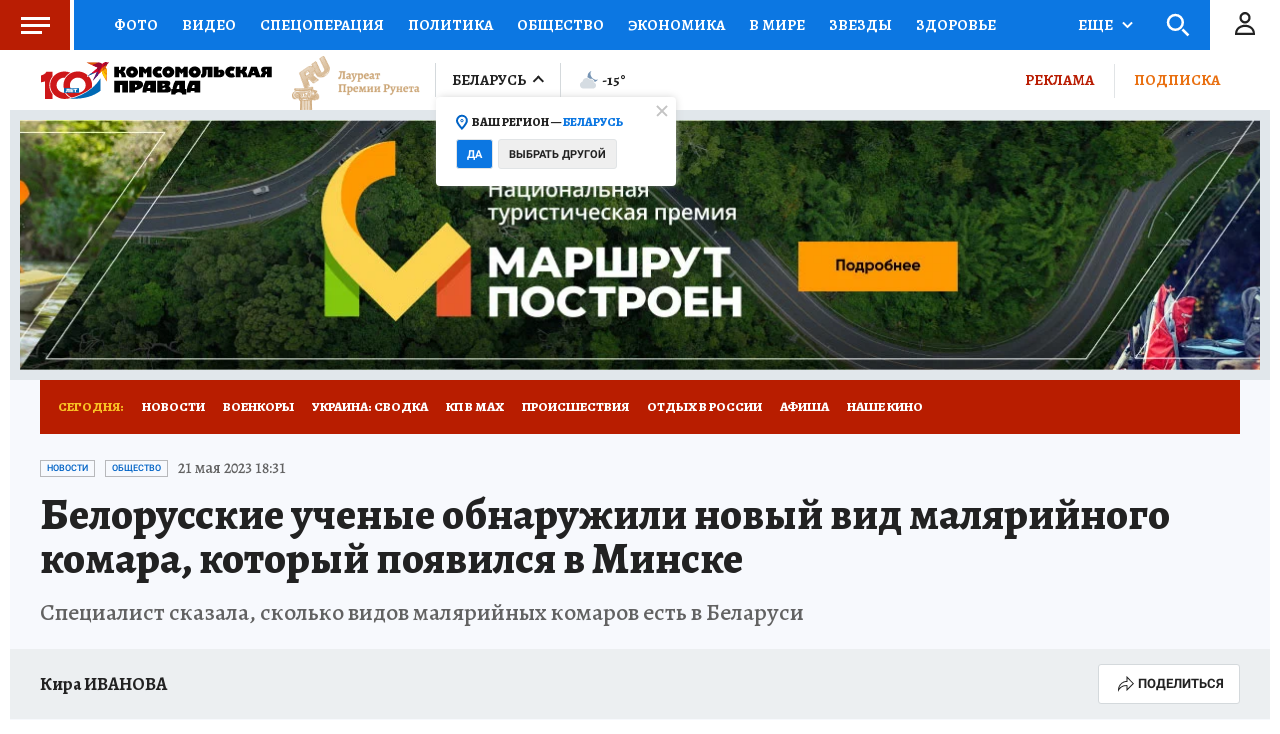

--- FILE ---
content_type: text/html
request_url: https://tns-counter.ru/nc01a**R%3Eundefined*kp_ru/ru/UTF-8/tmsec=kp_ru/281066934***
body_size: -73
content:
69897605696E71FEX1768845822:69897605696E71FEX1768845822

--- FILE ---
content_type: text/html; charset=UTF-8
request_url: https://tech.punchmedia.ru/sync/?pn=_pm_&pu=kv4pqbi1jhkcnmvncpb0h2y3r91hflvwhjo&pt=30
body_size: 427
content:
{"pmg":{"pu":"ayjNnfJSsANa"},"_pm_":{"pu":"kv4pqbi1jhkcnmvncpb0h2y3r91hflvwhjo"}}